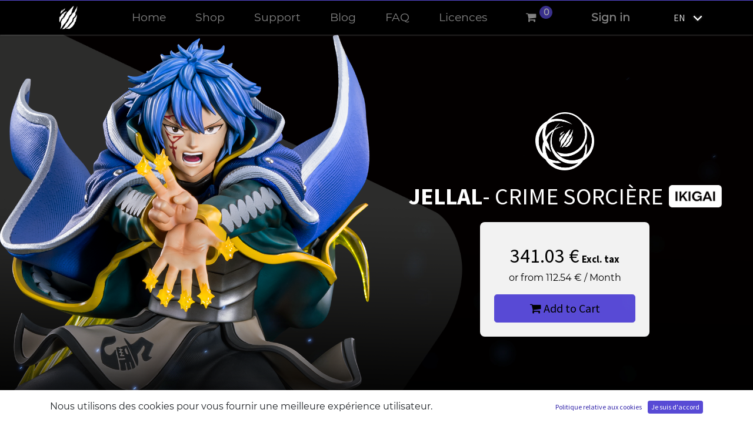

--- FILE ---
content_type: text/html; charset=utf-8
request_url: https://www.tsume-art.com/en/shop/jellal-crime-sorciere-2687
body_size: 11333
content:


    
    
    

    <!DOCTYPE html>
        
        
            
        
    <html lang="en-US" data-website-id="1" data-oe-company-name="Tsume">
            
        
            
                
            
            
            
            
                
            
        
        
    <head>
                <meta charset="utf-8"/>
                <meta http-equiv="X-UA-Compatible" content="IE=edge,chrome=1"/>
            <meta name="viewport" content="width=device-width, initial-scale=1, user-scalable=no"/>
        <meta name="generator" content="Odoo"/>
        
        
        
            
            
            
        <meta name="description" content="Cette statue Ikigai 1/6 de Jellal le met en scène lors de son combat solitaire face aux Oracion Seis dans l’arc Tartaros. "/>
        <meta name="keywords" content="jellal, crime sorcière, fairy tail, erza, oracion seis, tartaros, tsume, ikigai, statue de collection, résine"/>
            
        
        
            
            
            
            
                
                    
                        <meta property="og:type" content="website"/>
                    
                
                    
                        <meta property="og:title" content="Jellal - Crime Sorcière - Ikigai by Tsume"/>
                    
                
                    
                        <meta property="og:site_name" content="Tsume"/>
                    
                
                    
                        <meta property="og:url" content="https://www.tsume-art.com/en/shop/jellal-crime-sorciere-2687"/>
                    
                
                    
                        <meta property="og:image" content="https://www.tsume-art.com/web/image/product.template/2687/image_1024?unique=b052f29"/>
                    
                
                    
                        <meta property="og:description" content="Cette statue Ikigai 1/6 de Jellal le met en scène lors de son combat solitaire face aux Oracion Seis dans l’arc Tartaros. "/>
                    
                
            
            
            
            
                
                    <meta name="twitter:card" content="summary_large_image"/>
                
                    <meta name="twitter:title" content="Jellal - Crime Sorcière - Ikigai by Tsume"/>
                
                    <meta name="twitter:image" content="https://www.tsume-art.com/web/image/product.template/2687/image_1024?unique=b052f29"/>
                
                    <meta name="twitter:site" content="@TsumeArt"/>
                
                    <meta name="twitter:description" content="Cette statue Ikigai 1/6 de Jellal le met en scène lors de son combat solitaire face aux Oracion Seis dans l’arc Tartaros. "/>
                
            
        

        
        
            
            
                <link rel="alternate" hreflang="en" href="https://www.tsume-art.com/en/shop/jellal-crime-sorciere-2687"/>
            
                <link rel="alternate" hreflang="fr" href="https://www.tsume-art.com/shop/jellal-crime-sorciere-2687"/>
            
                <link rel="alternate" hreflang="x-default" href="https://www.tsume-art.com/shop/jellal-crime-sorciere-2687"/>
            
        
        <link rel="canonical" href="https://www.tsume-art.com/en/shop/jellal-crime-sorciere-2687"/>
        
        <link rel="preconnect" href="https://fonts.gstatic.com/" crossorigin=""/>
    
        

                <title itemprop="name">Jellal - Crime Sorcière - Ikigai by Tsume</title>
                <link type="image/x-icon" rel="shortcut icon" href="https://tsumeart-1d733.kxcdn.com/web/image/website/1/favicon?unique=e94a44a"/>
            <link rel="preload" href="https://tsumeart-1d733.kxcdn.com/web/static/lib/fontawesome/fonts/fontawesome-webfont.woff2?v=4.7.0" as="font" crossorigin=""/>
            <link type="text/css" rel="stylesheet" href="https://tsumeart-1d733.kxcdn.com/web/content/507421-4092533/1/web.assets_common.css" data-asset-xmlid="web.assets_common" data-asset-version="4092533"/>
            <link type="text/css" rel="stylesheet" href="https://tsumeart-1d733.kxcdn.com/web/content/507427-4092533/1/web.assets_frontend.css" data-asset-xmlid="web.assets_frontend" data-asset-version="4092533"/>
        
    
        

                <script id="web.layout.odooscript" type="text/javascript">
                    var odoo = {
                        csrf_token: "590a4820c97e45f468e6ed664d8a41e8576d17a4o1800940250",
                        debug: "",
                    };
                </script>
            <script type="text/javascript">
                odoo.session_info = {"is_admin": false, "is_system": false, "is_website_user": true, "user_id": false, "is_frontend": true, "translationURL": "/website/translations", "cache_hashes": {"translations": "05071fb879321bf01f941f60fab1f126f565cdad"}};
                if (!/(^|;\s)tz=/.test(document.cookie)) {
                    const userTZ = Intl.DateTimeFormat().resolvedOptions().timeZone;
                    document.cookie = `tz=${userTZ}; path=/`;
                }
            </script>
            <script defer="defer" type="text/javascript" src="https://tsumeart-1d733.kxcdn.com/web/content/507428-4092533/1/web.assets_common_minimal_js.js" data-asset-xmlid="web.assets_common_minimal_js" data-asset-version="4092533"></script>
            <script defer="defer" type="text/javascript" src="https://tsumeart-1d733.kxcdn.com/web/content/507429-4092533/1/web.assets_frontend_minimal_js.js" data-asset-xmlid="web.assets_frontend_minimal_js" data-asset-version="4092533"></script>
            
        
    
            <script defer="defer" type="text/javascript" data-src="https://tsumeart-1d733.kxcdn.com/web/content/507430-4092533/1/web.assets_common_lazy.js" data-asset-xmlid="web.assets_common_lazy" data-asset-version="4092533"></script>
            <script defer="defer" type="text/javascript" data-src="https://tsumeart-1d733.kxcdn.com/web/content/507431-4092533/1/web.assets_frontend_lazy.js" data-asset-xmlid="web.assets_frontend_lazy" data-asset-version="4092533"></script>
        
    
        

                
            
        
        <script>
          !function(f,b,e,v,n,t,s)
          {if(f.fbq)return;n=f.fbq=function(){n.callMethod?
          n.callMethod.apply(n,arguments):n.queue.push(arguments)};
          if(!f._fbq)f._fbq=n;n.push=n;n.loaded=!0;n.version='2.0';
          n.queue=[];t=b.createElement(e);t.async=!0;
          t.src=v;s=b.getElementsByTagName(e)[0];
          s.parentNode.insertBefore(t,s)}(window, document,'script',
          'https://connect.facebook.net/en_US/fbevents.js');
          fbq('init', '853296601504632');
          
            fbq('track', 'ViewContent', {
              content_name: 'Jellal - Crime Sorcière',
              content_ids: ['2687'],
              content_type: 'product',
              value: 341.03000000000003,
              currency: 'EUR'
            });
          
          
          
          fbq.disablePushState = true;
        </script>
        <noscript><img height="1" width="1" style="display:none" src="https://www.facebook.com/tr?id=853296601504632&amp;ev=PageView&amp;noscript=1" loading="lazy"/></noscript>
        
    
        <!-- Google tag (gtag.js) -->
<script async src="https://www.googletagmanager.com/gtag/js?id=G-ZLCBRE7ZLF"></script>
<script>
  window.dataLayer = window.dataLayer || [];
  function gtag(){dataLayer.push(arguments);}
  gtag('js', new Date());

  gtag('config', 'G-ZLCBRE7ZLF');
  gtag('config', 'AW-16768016000');
</script>

<!-- Google Tag Manager -->

<script>(function(w,d,s,l,i){w[l]=w[l]||[];w[l].push({'gtm.start':

new Date().getTime(),event:'gtm.js'});var f=d.getElementsByTagName(s)[0],

j=d.createElement(s),dl=l!='dataLayer'?'&l='+l:'';j.async=true;j.src=

'https://www.googletagmanager.com/gtm.js?id='+i+dl;f.parentNode.insertBefore(j,f);

})(window,document,'script','dataLayer','GTM-MRJBMPJ7');</script>


<!-- End Google Tag Manager -->
    </head>
            <body class="">
                
        
    
            
            
        <div id="wrapwrap" class="   ">
                <header id="top" data-anchor="true" data-name="Header" class="  o_header_fixed">
                    <nav data-name="Navbar" class="navbar navbar-expand-lg navbar-light o_colored_level o_cc shadow-sm">
            <div id="top_menu_container" class="container justify-content-start justify-content-lg-between">
                
                
    <a href="/en/" class="navbar-brand logo mr-4">
            <span role="img" aria-label="Logo of Tsume Art" title="Tsume Art"><img src="https://tsumeart-1d733.kxcdn.com/web/image/website/1/logo/Tsume%20Art?unique=e94a44a" class="img img-fluid" alt="Tsume Art" loading="lazy"/></span>
        </a>
    

                
                
    <button type="button" data-toggle="collapse" data-target="#top_menu_collapse" class="navbar-toggler  mr-5 ml-2 ">
        <span class="navbar-toggler-icon o_not_editable"></span>
    </button>

                
                <div id="top_menu_collapse" class="collapse navbar-collapse order-last order-lg-0">
                    
    <ul id="top_menu" class="nav navbar-nav o_menu_loading mx-auto">
        
                        
    
                        
                            
    
    <li class="nav-item">
        <a role="menuitem" href="/en/" class="nav-link ">
            <span>Home</span>
        </a>
    </li>
    

                        
                            
    
    <li class="nav-item">
        <a role="menuitem" href="/en/shop" class="nav-link ">
            <span>Shop</span>
        </a>
    </li>
    

                        
                            
    
    <li class="nav-item">
        <a role="menuitem" href="/en/helpdesk/" class="nav-link ">
            <span>Support</span>
        </a>
    </li>
    

                        
                            
    
    <li class="nav-item">
        <a role="menuitem" href="/en/blog" class="nav-link ">
            <span>Blog</span>
        </a>
    </li>
    

                        
                            
    
    <li class="nav-item">
        <a role="menuitem" href="/en/faq" class="nav-link ">
            <span>FAQ</span>
        </a>
    </li>
    

                        
                            
    
    <li class="nav-item">
        <a role="menuitem" href="/en/licences" class="nav-link ">
            <span>Licences</span>
        </a>
    </li>
    

                        
            
        
        
        <li class="nav-item mx-lg-3 divider d-none"></li> 
        <li class="o_wsale_my_cart  nav-item mx-lg-3">
            <a href="/en/shop/cart" class="nav-link">
                <i class="fa fa-shopping-cart"></i>
                
                <sup class="my_cart_quantity badge badge-primary" data-order-id="">0</sup>
            </a>
        </li>
    
        
                        
                        
            <li class="nav-item ml-lg-auto o_no_autohide_item">
                <a href="/web/login" class="nav-link font-weight-bold">Sign in</a>
            </li>
        
                        
                        
        
        
            
        
    
    
                    
    </ul>

                </div>
                
                
        
        
    
        
        
    
        
        
    
        <ul class="js_language_selector mb0 list-inline text-center">
                <li class="d-inline-block">
                    <div class="dropdown">
                        <button class="btn btn-sm btn-secondary dropdown-toggle" type="button" data-toggle="dropdown" aria-haspopup="true" aria-expanded="true">
                            <span class="lang_local_code text-uppercase">en</span>
                            <span class="caret ml4"></span>
                        </button>
                        <div class="dropdown-menu dropdown-menu-right" role="menu">
                            
                                <a class="dropdown-item js_change_lang" href="/en/shop/jellal-crime-sorciere-2687" data-url_code="en">
                                    English (US)
                                </a>
                            
                                <a class="dropdown-item js_change_lang" href="/shop/jellal-crime-sorciere-2687" data-url_code="fr">
                                     Français
                                </a>
                            
                        </div>
                    </div>
                </li>
            </ul>
        
    
                
                <div class="oe_structure oe_structure_solo" id="oe_structure_header_default_1">
            <section class="s_text_block" data-snippet="s_text_block" data-name="Text">
                <div class="container">
                    <a href="/en/contactus" class="btn btn-primary ml-4">Contact Us</a>
                </div>
            </section>
        </div>
    </div>
        </nav>
    </header>
                <main>
                    
            
        
        <div itemscope="itemscope" itemtype="http://schema.org/Product" id="wrap" class="js_sale js_sale_product">
            <section id="product_detail" class="oe_website_sale " data-view-track="1">
                
    
    <div id="product_details_wrapper" class="row no-gutters " style="">
        <div class="product-main-video-bg">
          
		    
      
            
            <video class="" src="/web/image/57876" autoplay="" playsinline="" webkit-playsinline="" muted="" loop="" style=""></video>
            
            
	    </div>
        <div id="product_image" class="col-md-6 col-sm-12 d-flex">
            <img src="https://tsumeart-1d733.kxcdn.com/web/image/62935" loading="lazy"/>
        </div>
        <div id="product_details" class="col-md-6 col-sm-12 my-auto">
            <div class="product_details_elements">
            
            <div class="product-title">
              <div class="logo-ikigai"><img src="https://tsumeart-1d733.kxcdn.com/web/image/56594" loading="lazy"/></div>
                <h1 itemprop="name" class="product_name">Jellal<span>- Crime Sorcière</span> </h1>
                <img class="product-category-logo" src="https://tsumeart-1d733.kxcdn.com/web/image/product.public.category/68/image_128?unique=7efe351" loading="lazy"/>
            </div>
                
    
    
    
    <div class="product_details_cart_box product_is_preorder">
        <span itemprop="url" style="display:none;">/shop/jellal-crime-sorciere-2687</span>
        <form action="/en/shop/cart/update" method="POST">
            <input type="hidden" name="csrf_token" value="590a4820c97e45f468e6ed664d8a41e8576d17a4o1800940250"/>
            <div class="js_product js_main_product">
                
                    <input type="hidden" class="product_id" name="product_id" value="7408"/>
                    <input type="hidden" class="product_template_id" name="product_template_id" value="2687"/>
                    
        
        <ul class="list-unstyled js_add_cart_variants flex-column" data-attribute_exclusions="{&quot;exclusions&quot;: {&quot;2871&quot;: [], &quot;2872&quot;: [], &quot;2875&quot;: [], &quot;2876&quot;: []}, &quot;parent_exclusions&quot;: {}, &quot;parent_combination&quot;: [], &quot;parent_product_name&quot;: null, &quot;mapped_attribute_names&quot;: {&quot;2871&quot;: &quot;Ikigai: Regular&quot;, &quot;2872&quot;: &quot;Ikigai: Ultimate&quot;, &quot;2875&quot;: &quot;Commercial State: Commercial&quot;, &quot;2876&quot;: &quot;Commercial State: HC&quot;}}">
            
                
                <li data-attribute_id="21" data-attribute_name="Ikigai" class="variant_attribute d-none">

                    
                    
                    
                    <strong class="attribute_name">Ikigai</strong>

                    

                    
                        <ul data-attribute_id="21" class="list-unstyled ">
                            
                                
                                <li class="form-group js_attribute_value" style="margin: 0;">
                                    <label class="col-form-label">
                                        <div>
                                            <input type="radio" class="js_variant_change radio_input always" checked="True" name="ptal-864" value="2871" data-value_id="2871" data-value_name="Regular" data-attribute_name="Ikigai" data-is_single="True"/>
                                            <div class="radio_input_value">
                                                <span>Regular</span>
                                                
                                            </div>
                                        </div>
                                    </label>
                                </li>
                            
                        </ul>
                    

                    
                </li>
            
                
                <li data-attribute_id="22" data-attribute_name="Commercial State" class="variant_attribute d-none">

                    
                    
                    
                    <strong class="attribute_name">Commercial State</strong>

                    

                    
                        <ul data-attribute_id="22" class="list-unstyled ">
                            
                                
                                <li class="form-group js_attribute_value" style="margin: 0;">
                                    <label class="col-form-label">
                                        <div>
                                            <input type="radio" class="js_variant_change radio_input always" checked="True" name="ptal-866" value="2875" data-value_id="2875" data-value_name="Commercial" data-attribute_name="Commercial State" data-is_single="True"/>
                                            <div class="radio_input_value">
                                                <span>Commercial</span>
                                                
                                            </div>
                                        </div>
                                    </label>
                                </li>
                            
                        </ul>
                    

                    
                </li>
            
        </ul>
    
                
                
      <div itemprop="offers" itemscope="itemscope" itemtype="http://schema.org/Offer" class="product_price mt16">
          <h4 class="oe_price_h4 css_editable_mode_hidden">
              <span data-oe-type="monetary" data-oe-expression="combination_info['list_price']" style="text-decoration: line-through; white-space: nowrap;" class="text-danger oe_default_price d-none"><span class="oe_currency_value">341.03</span> €</span>
              <b data-oe-type="monetary" data-oe-expression="combination_info['price']" class="oe_price" style="white-space: nowrap;"><span class="oe_currency_value">341.03</span> €</b>
        <b style="font-size: 0.7em;">
            Excl. tax
        </b>
    
              <span itemprop="price" style="display:none;">341.03000000000003</span>
              <span itemprop="priceCurrency" style="display:none;">EUR</span>
          </h4>
          <h4 class="css_non_editable_mode_hidden decimal_precision" data-precision="2">
            <span><span class="oe_currency_value">341.03</span> €</span>
          </h4>
      </div>
    
                <div style="white-space: nowrap;" id="product_price_second" class="class_product_price_second">
                    <span>or from </span>
                    <span data-oe-type="monetary" data-oe-expression="payment_slice_amount[0]"><span class="oe_currency_value">112.54</span> €</span>
                    <span> / </span>
                    <span>Month</span>
                    
                </div>
                <p class="css_not_available_msg alert alert-warning">This combination does not exist.</p>

                <a role="button" id="add_to_cart" href="#" class=" btn btn-primary btn-lg mt16 js_check_product a-submit d-block d-sm-inline-block">
            <i class="fa fa-shopping-cart"></i>
            Add to Cart
        </a>
        <script type="text/javascript">
            document.getElementById("add_to_cart").onclick = function(){
                try {
                 fbq('track', 'AddToCart', {
                     content_ids: ['2687'],
                     content_type: 'product',
                     value: 341.03000000000003,
                     currency: 'EUR'
                 });
                } catch (error) {
                    console.error(error);
                }
             }
        </script>

        

    
    <div class="availability_messages o_not_editable"></div>
                <div id="product_option_block">
            
        
    
        </div>
            </div>
        </form>
    </div>
    <div>
        <div id="product_attributes_simple">
            
            <p class="text-muted">
                
                
            </p>
        </div>
    </div>

<div>
        <div id="product_attributes_simple">
            
            <p class="text-muted">
                
                
            </p>
        </div>
    </div>


            </div>
        </div>
    </div>

                
    
    
    <div class="swiper_block row no-gutters o_not_editable">
    <div class="swiper">
      <div class="swiper-wrapper">
        
            
            <img class="swiper-slide" loading="eager" data-src="https://tsumeart-1d733.kxcdn.com/web/image/product.image/4300/image_1024?unique=1da36bc" data-responsive="/web/image/product.image/4300/image_512?unique=1da36bc" src="https://tsumeart-1d733.kxcdn.com/web/image/product.image/4300/image_1024?unique=1da36bc"/>
        
            
            <img class="swiper-slide" loading="eager" data-src="https://tsumeart-1d733.kxcdn.com/web/image/product.image/4301/image_1024?unique=1da36bc" data-responsive="/web/image/product.image/4301/image_512?unique=1da36bc" src="https://tsumeart-1d733.kxcdn.com/web/image/product.image/4301/image_1024?unique=1da36bc"/>
        
            
            <img class="swiper-slide" loading="eager" data-src="https://tsumeart-1d733.kxcdn.com/web/image/product.image/4302/image_1024?unique=1da36bc" data-responsive="/web/image/product.image/4302/image_512?unique=1da36bc" src="https://tsumeart-1d733.kxcdn.com/web/image/product.image/4302/image_1024?unique=1da36bc"/>
        
            
            <img class="swiper-slide" loading="eager" data-src="https://tsumeart-1d733.kxcdn.com/web/image/product.image/4303/image_1024?unique=1da36bc" data-responsive="/web/image/product.image/4303/image_512?unique=1da36bc" src="https://tsumeart-1d733.kxcdn.com/web/image/product.image/4303/image_1024?unique=1da36bc"/>
        
            
            <img class="swiper-slide" loading="eager" data-src="https://tsumeart-1d733.kxcdn.com/web/image/product.image/4304/image_1024?unique=1da36bc" data-responsive="/web/image/product.image/4304/image_512?unique=1da36bc" src="https://tsumeart-1d733.kxcdn.com/web/image/product.image/4304/image_1024?unique=1da36bc"/>
        
            
            <img class="swiper-slide" loading="eager" data-src="https://tsumeart-1d733.kxcdn.com/web/image/product.image/4305/image_1024?unique=1da36bc" data-responsive="/web/image/product.image/4305/image_512?unique=1da36bc" src="https://tsumeart-1d733.kxcdn.com/web/image/product.image/4305/image_1024?unique=1da36bc"/>
        
            
            <img class="swiper-slide" loading="eager" data-src="https://tsumeart-1d733.kxcdn.com/web/image/product.image/4306/image_1024?unique=1da36bc" data-responsive="/web/image/product.image/4306/image_512?unique=1da36bc" src="https://tsumeart-1d733.kxcdn.com/web/image/product.image/4306/image_1024?unique=1da36bc"/>
        
            
            <img class="swiper-slide" loading="eager" data-src="https://tsumeart-1d733.kxcdn.com/web/image/product.image/4307/image_1024?unique=1da36bc" data-responsive="/web/image/product.image/4307/image_512?unique=1da36bc" src="https://tsumeart-1d733.kxcdn.com/web/image/product.image/4307/image_1024?unique=1da36bc"/>
        
            
            <img class="swiper-slide" loading="eager" data-src="https://tsumeart-1d733.kxcdn.com/web/image/product.image/4308/image_1024?unique=1da36bc" data-responsive="/web/image/product.image/4308/image_512?unique=1da36bc" src="https://tsumeart-1d733.kxcdn.com/web/image/product.image/4308/image_1024?unique=1da36bc"/>
        
            
            <img class="swiper-slide" loading="eager" data-src="https://tsumeart-1d733.kxcdn.com/web/image/product.image/4309/image_1024?unique=1da36bc" data-responsive="/web/image/product.image/4309/image_512?unique=1da36bc" src="https://tsumeart-1d733.kxcdn.com/web/image/product.image/4309/image_1024?unique=1da36bc"/>
        
            
            <img class="swiper-slide" loading="eager" data-src="https://tsumeart-1d733.kxcdn.com/web/image/product.image/4310/image_1024?unique=1da36bc" data-responsive="/web/image/product.image/4310/image_512?unique=1da36bc" src="https://tsumeart-1d733.kxcdn.com/web/image/product.image/4310/image_1024?unique=1da36bc"/>
        
            
            <img class="swiper-slide" loading="eager" data-src="https://tsumeart-1d733.kxcdn.com/web/image/product.image/4311/image_1024?unique=1da36bc" data-responsive="/web/image/product.image/4311/image_512?unique=1da36bc" src="https://tsumeart-1d733.kxcdn.com/web/image/product.image/4311/image_1024?unique=1da36bc"/>
        
            
            <img class="swiper-slide" loading="eager" data-src="https://tsumeart-1d733.kxcdn.com/web/image/product.image/4312/image_1024?unique=1da36bc" data-responsive="/web/image/product.image/4312/image_512?unique=1da36bc" src="https://tsumeart-1d733.kxcdn.com/web/image/product.image/4312/image_1024?unique=1da36bc"/>
        
            
            <img class="swiper-slide" loading="eager" data-src="https://tsumeart-1d733.kxcdn.com/web/image/product.image/4313/image_1024?unique=1da36bc" data-responsive="/web/image/product.image/4313/image_512?unique=1da36bc" src="https://tsumeart-1d733.kxcdn.com/web/image/product.image/4313/image_1024?unique=1da36bc"/>
        
      </div>
      <div class="swiper-button-next swiper-button">
          <img src="https://tsumeart-1d733.kxcdn.com/tsume_website_design/static/src/img/arrow-left.svg" lazy="0" loading="lazy"/>
      </div>
      <div class="swiper-button-prev swiper-button">
          <img src="https://tsumeart-1d733.kxcdn.com/tsume_website_design/static/src/img/arrow-left.svg" lazy="0" loading="lazy"/>
      </div>
    </div>
    </div>

<style>
  .info-transporteur-block{
    width: 100%;
    margin: auto;
    display: flex;
    align-items: center;
    justify-content: center;
  }
  .info-transporteur{
    width:  750px;
    display : flex;
    border: 2px solid white;
    border-radius : 20px;
    justify-content: center;
    background-size: cover;
    align-items: center;
    padding: 30px 0px;
    margin: 70px 0px 0px;
  }
  .info-transporteur-texte{
    width: 70%;
    text-align: left;
  }
  .info-transporteur-image img{
    width:30%;
    width: 125px;
    filter: invert(1);
  }
  .info-transporteur-block-bouton{
    width: 100%;
    /*text-align: center;*/
    margin: 35px 0px 12px;
  }
  .info-transporteur-block-bouton a{
    width: 250px;
    text-transform: uppercase;
    text-decoration: none;
    background-color: white;
    color: black;
    font-weight: 900;
    letter-spacing: 1px;
    padding: 8px 20px;
    border-radius: 5px;
    margin: 10px 0px;
  }
  .info-transporteur-block-bouton a:hover{
    background-color: black;
    color: white;
  }
  .info-transporteur-title{
    font-weight:900;
    font-size:24px;
    margin-bottom:0px;
  }
  @media screen and (max-width: 750px){
    .info-transporteur {
      width: 750px;
      font-size: 14px;
      padding: 30px 25px;
      margin: 70px 10px 0px;
    }
    .info-transporteur-title{
      font-size:22px;
    }
    .info-transporteur-block-bouton a{
      font-size:12px;
    }
    .info-transporteur-image img {
      width: 100px;
    }
  }
</style>
<section class="text-center text-white  tsume-info-characteristics-wrapper">
  
		<div class="info-transporteur-block">
            <div class="info-transporteur">
              <div class="info-transporteur-texte">
                <div class="info-transporteur-title">04/04/2024</div>
                <br/>
                UPDATE OF DELIVERY SCHEDULE: <span style="font-weight:900;">Q1/24 – Q2/24</span>
                <br/>
                <div class="info-transporteur-block-bouton">
                  <a href="https://www.tsume-art.com/blog/point-production-2/point-prod-de-decembre-47" target="_blank" data-original-title="" title="" aria-describedby="tooltip234736"> 
                  Know more
                  </a>
                </div>
              </div>
              <div class="info-transporteur-image">
                <img src="https://tsumeart-1d733.kxcdn.com/tsume_website/static/src/img/product_characteristics/picto-caracteristique-04.png" loading="lazy" style=""/>
              </div>
            </div>
          </div>
	   <div class="tsume-info-characteristics">
		<div class="row no-gutters justify-content-center h4 greyish-white ">
			CHARACTERISTICS
		</div>
		<div class="row no-gutters justify-content-center p-3"></div>

		<div class="row no-gutters info-characteristics-details justify-content-center">
			<div class="col-sm-3 col-6">
				<a href="https://tsumeart-1d733.kxcdn.com/web/image/202482" target="_blank"><img src="https://tsumeart-1d733.kxcdn.com/web/image/193086" class="" loading="lazy" style="filter: invert(0);"/></a>
				<a href="https://tsumeart-1d733.kxcdn.com/web/image/202482" target="_blank"><div style="color:#416faa;">Notice</div></a>
			</div>
			<div class="col-sm-3 col-6">
				<img src="https://tsumeart-1d733.kxcdn.com/tsume_website/static/src/img/product_characteristics/picto-caracteristique-01.png" class="" loading="lazy"/>
				<div>Polyresin</div>
			</div>
			<div class="col-sm-3 col-6 ">
				<img src="https://tsumeart-1d733.kxcdn.com/tsume_website/static/src/img/product_characteristics/picto-caracteristique-02.png" class="" loading="lazy"/>
				<div>
					<span>1 / 6</span><sup>th</sup>
				</div>
			</div>
			<div class="col-sm-3 col-6">
				<img src="https://tsumeart-1d733.kxcdn.com/tsume_website/static/src/img/product_characteristics/picto-caracteristique-03.png" class="" loading="lazy"/>
				<div>18 x 36 x 28 cm</div>
			</div>
			<div class="col-sm-3 col-6">
				<img src="https://tsumeart-1d733.kxcdn.com/tsume_website/static/src/img/product_characteristics/picto-caracteristique-04.png" class="" loading="lazy"/>
				<div>QUARTER 2-4 2023</div>
			</div>
		</div>
		</div>
	   
	</section>
        
   <div class="row no-gutters">
    <div class="info-ikigai-ultimate">
        <div class="info-ikigai-ultimate-inner">
            <div class="info-ikigai-ultimate-content">
                <img class="label-ultimate-ikigai-banner" src="https://tsumeart-1d733.kxcdn.com/tsume_website/static/src/img/ultimate-label.png" loading="lazy"/>
                <div class="info-ikigai-ultimate-title">
                    1 IN 4 CHANCE TO GET ONE!
                </div>
                <div class="info-ikigai-ultimate-texte">
                    Do you like surprises? Enjoy an ultra collector one with the Ultimate Edition! A different version of the Ikigai statue with one or more modifications compared to the initial Regular Edition and a print run that will not exceed 25% of the limited edition! Want to know more, here we go!
                </div>
                <a href="/blog/blog-1/nouvelle-gamme-ikigai-1" target="_blank" class="info-ikigai-ultimate-btn-a">
                    <div class="info-ikigai-ultimate-btn">
                        WANT TO KNOW MORE?
                    </div>
                </a>
            </div>
            <div class="info-ikigai-ultimate-content info-ikigai-ultimate-content-images info-ikigai-ultimate-content-2">
                
                    <img class="pic-ultimate-0" src="https://tsumeart-1d733.kxcdn.com/web/image/product.ultimate.image/30/image_256?unique=1da36bc" loading="lazy"/>
                
                    <img class="pic-ultimate-1" src="https://tsumeart-1d733.kxcdn.com/web/image/product.ultimate.image/31/image_256?unique=1da36bc" loading="lazy"/>
                
            </div>

        </div>
    </div>
    </div>
<div class="video-page-ikigai">
	<video autoplay="" muted="" loop="" playsinline="" id="video-ikigai" style="right: -9px;">
	  	<source src="/web/image/57878" type="video/mp4"/>
	</video>
</div>

        
   <section class="row no-gutters justify-content-center product-info-block">
	   <div class="col-xl-6 col-md-8 col-12 product-info-block-description ">
            <div class="row no-gutters justify-content-center p-2 o_not_editable">
                <img src="https://tsumeart-1d733.kxcdn.com/web/image/tsume_licence_product.licence/45/image_256?unique=09daf31" loading="lazy" class="logo-licence"/>
            </div>
            <div class="row no-gutters justify-content-center p-3 o_not_editable limited-edition-logo">
                <img src="https://tsumeart-1d733.kxcdn.com/tsume_website/static/src/img/limited_edition.png" loading="lazy"/>
            </div>
            <div class="row no-gutters justify-content-center p-2 text-white product-info-block-description-text">
                <div placeholder="A description that will also appear on website."><section class="s_text_block pt32 pb32 o_colored_level">
        <div class="container s_allow_columns">
<p>"Be judged by the seven stars! Grand Chariot!"- Jellal</p><p><br/></p><p>This Ikigai statue of Jellal depicts him during his solitary battle against the Oracion Seis in Tartaros Arc. The blue haired founder of the Crime Sorcière guild wears here his matching cape and dark gray coat with gold borders and heart patterns as well as his chest armor and pants bearing his guild’s symbol. While the Seis intend to put an end to that fight, Jellal is well determined to teach them that their freedom is only a decoy. We see him here in an attack position, his resolute gaze reinforced by his spear-shaped mark, using with his hands the Heavenly Body Magic Spell, Grand Chariot, in his opponents’ direction! He then summons seven magic seals and connects them together to strike the enemy with that spell that would possess the destructive capabilities of a meteor, as evidenced by his cloak thrown backwards, the energy effects surrounding him or even the cracked ground reminiscent of the environment of this apocalyptic fight!</p><p><br/></p><p>Regular Edition : 1200 pieces</p><p>Ultimate Edition : 400 pieces</p><p>©Hiro Mashima · KODANSHA/FairyTail Project·TVTOKYO.All Rights Reserved.</p>
</div>
    </section></div>
            </div>
            <div class="row no-gutters justify-content-center p-2 o_not_editable">
                
   
   <a role="button" href="#" class=" add_to_cart_product_info justify-content-center btn btn-primary btn-lg mt16">
        <i class="fa fa-shopping-cart"></i>
        Add to Cart
   </a>
</div>
        </div>
        <div class="col-xl-4 col-md-5 col-12 product-info-block-image">
           <img src="https://tsumeart-1d733.kxcdn.com/web/image/57877" loading="lazy"/>
        </div>
	</section>

        
            
    

        
    
                
   

            </section>
            
        </div>
        
                </main>
                <footer id="bottom" data-anchor="true" data-name="Footer" class="o_footer o_colored_level o_cc ">
                    <div id="footer" class="oe_structure oe_structure_solo carlos_danger_183 carlos_danger_191 carlos_danger_192 carlos_danger_210 carlos_danger_211 carlos_danger_181 carlos_danger_182 carlos_danger_184 carlos_danger_185 carlos_danger_186 carlos_danger_45 carlos_danger_46 carlos_danger_47 carlos_danger_48 carlos_danger_49 carlos_danger_50 carlos_danger_51 carlos_danger_52 carlos_danger_53 carlos_danger_54 carlos_danger_55 carlos_danger_63 carlos_danger_64 carlos_danger_464 carlos_danger_465 carlos_danger_466 carlos_danger_467 carlos_danger_475 carlos_danger_476 carlos_danger_477 carlos_danger_478 carlos_danger_479 carlos_danger_480 carlos_danger_481 carlos_danger_482 carlos_danger_483 carlos_danger_484 carlos_danger_485 carlos_danger_486 carlos_danger_487 carlos_danger_488 carlos_danger_489 carlos_danger_490 carlos_danger_491 carlos_danger_492 carlos_danger_493 carlos_danger_494 carlos_danger_495 carlos_danger_496 carlos_danger_497 carlos_danger_498 carlos_danger_499 carlos_danger_500 carlos_danger_501 carlos_danger_502 carlos_danger_503 carlos_danger_504 carlos_danger_505 carlos_danger_506 carlos_danger_507 carlos_danger_508 carlos_danger_509 carlos_danger_510 carlos_danger_511 carlos_danger_512">
      <section id="footer_two" class="footer_two o_footer pt16 pb0" style="">
        <div class="pb64 container">
          <div class="row">
            <div class="col-lg-4 col-md-6 o_colored_level">
              <div class="footer mb-5">
                <div class="footer-logo mb-3">
                  <a href="/en/" class="logo navbar-brand" data-original-title="" title="" aria-describedby="tooltip311312"> </a>
                  <br/>
                  <img class="img-fluid o_we_custom_image" src="https://tsumeart-1d733.kxcdn.com/web/image/172319-c06a14fe/logo-griffe-pied.png" alt="" loading="lazy" style="" data-original-title="" title="" aria-describedby="tooltip841260" data-original-id="172318" data-original-src="/web/image/172318-d3f0a5e7/logo-griffe-pied.png" data-mimetype="image/png" data-resize-width="348"/>
                  <br/>
                  <i>Follow us on our social Networks </i>
                </div>
                <p><a href="http://instagram.com/tsumeart" data-original-title="" title="" aria-describedby="tooltip34439">&nbsp;<img class="img-fluid o_we_custom_image" src="https://tsumeart-1d733.kxcdn.com/web/image/63895-d6c581ce/picto%20instagram%20gris%402x.png" alt="" data-original-id="63895" data-original-src="/web/image/63895-d6c581ce/picto%20instagram%20gris%402x.png" data-mimetype="image/png" data-original-title="" title="" aria-describedby="tooltip562035" loading="lazy" style=""/></a>&nbsp;<a href="https://www.facebook.com/tsumeart">&nbsp;<img class="img-fluid o_we_custom_image" src="https://tsumeart-1d733.kxcdn.com/web/image/63896-775b210c/picto%20facebook%20gris%402x.png" alt="" data-original-id="63896" data-original-src="/web/image/63896-775b210c/picto%20facebook%20gris%402x.png" data-mimetype="image/png" data-original-title="" title="" aria-describedby="tooltip686539" loading="lazy" style=""/></a>&nbsp;<a href="https://twitter.com/TsumeArt">&nbsp;<img class="img-fluid o_we_custom_image" src="https://tsumeart-1d733.kxcdn.com/web/image/167972-a1476088/picto%20x.png" alt="" data-original-title="" title="" aria-describedby="tooltip685684" loading="lazy" style="" data-original-id="167970" data-original-src="/web/image/167970-95fbc263/picto%20x.png" data-mimetype="image/png" data-resize-width="46"/></a>&nbsp;<a href="https://www.youtube.com/tsumeart?sub_confirmation=1">&nbsp;<img class="img-fluid o_we_custom_image" src="https://tsumeart-1d733.kxcdn.com/web/image/63898-0169528f/picto%20youtube%20gris%402x.png" alt="" data-original-id="63898" data-original-src="/web/image/63898-0169528f/picto%20youtube%20gris%402x.png" data-mimetype="image/png" data-original-title="" title="" aria-describedby="tooltip368986" loading="lazy" style=""/></a>&nbsp;&nbsp;<a href="https://www.tiktok.com/@tsumeart" data-original-title="" title="" aria-describedby="tooltip283991"><img class="img-fluid o_we_custom_image" src="https://tsumeart-1d733.kxcdn.com/web/image/63899-adcfb4b6/picto%20tiktok%20%402x.png" alt="" data-original-id="63899" data-original-src="/web/image/63899-adcfb4b6/picto%20tiktok%20%402x.png" data-mimetype="image/png" data-original-title="" title="" aria-describedby="tooltip406729" loading="lazy" style=""/></a>&nbsp;&nbsp;<a href="https://discord.gg/tS6yxvZ2SM"><img class="img-fluid o_we_custom_image" src="https://tsumeart-1d733.kxcdn.com/web/image/167971-6198ec6c/picto%20discord.png" alt="" data-original-id="167971" data-original-src="/web/image/167971-6198ec6c/picto%20discord.png" data-mimetype="image/png" data-original-title="" title="" aria-describedby="tooltip620740" loading="lazy" style=""/></a><br/></p>
              </div>
              <div class="footer-media mb-3"></div>
            </div>
            <div class="col-md-6 o_colored_level pb0 col-lg-4">
              <div class="footer-content footer-nav mb-5">
                <h3 class="title mb-4">Quick links</h3>
                <ul>
                  <li class="mb8">
                    <a href="/en/" data-original-title="" title="" aria-describedby="tooltip159884">Home</a>
                  </li>
                  <li class="mb8">
                    <a href="/en/about-us" data-original-title="" title="" aria-describedby="tooltip762492">About us</a>
                  </li>
                  <li class="mb8">
                    <lt-highlighter style="display: none;" data-lt-linked="1">
                      <lt-div spellcheck="false" class="lt-highlighter__wrapper" style="width: 350px !important; height: 26px !important; transform: none !important; transform-origin: 175px 13px !important; zoom: 1 !important;">
                        <lt-div class="lt-highlighter__scroll-element" style="top: 0px !important; left: 0px !important; width: 350px !important; height: 26px !important;"></lt-div>
                      </lt-div>
                    </lt-highlighter>
                    <a href="/en/blog" data-lt-tmp-id="lt-170938" spellcheck="false" data-gramm="false" data-original-title="" title="" aria-describedby="tooltip613234">Blog</a>
                  </li>
                  <li class="mb8">
                    <a href="/en/shop"></a>
                  </li>
                  <li class="mb8">
                    <lt-highlighter style="display: none;" data-lt-linked="1">
                      <lt-div spellcheck="false" class="lt-highlighter__wrapper" style="width: 350px !important; height: 26px !important; transform: none !important; transform-origin: 175px 13px !important; zoom: 1 !important;">
                        <lt-div class="lt-highlighter__scroll-element" style="top: 0px !important; left: 0px !important; width: 350px !important; height: 26px !important;"></lt-div>
                      </lt-div>
                    </lt-highlighter>
                    <a href="/en/contactus" data-original-title="" title="" aria-describedby="tooltip296567" data-lt-tmp-id="lt-735595" spellcheck="false" data-gramm="false">Contact (Pro only)</a>
                  </li>
                  <li class="mb8">
                    <a href="/en/cgv" data-original-title="" title="" aria-describedby="tooltip296567" data-lt-tmp-id="lt-735595" spellcheck="false" data-gramm="false" target="_blank">Terms &amp; conditions of sales</a>
                  </li>
                  <li class="mb8">
                    <lt-highlighter style="display: none;" data-lt-linked="1">
                      <lt-div spellcheck="false" class="lt-highlighter__wrapper" style="width: 350px !important; height: 26px !important; transform: none !important; transform-origin: 175px 13px !important; zoom: 1 !important;">
                        <lt-div class="lt-highlighter__scroll-element" style="top: 0px !important; left: 0px !important; width: 350px !important; height: 26px !important;"></lt-div>
                      </lt-div>
                    </lt-highlighter>
                    <a href="/en/faq" target="_blank" data-lt-tmp-id="lt-460731" spellcheck="false" data-gramm="false" data-original-title="" title="">FAQ</a>
                  </li>
                  <li class="mb8">
                    <lt-highlighter style="display: none;" data-lt-linked="1">
                      <lt-div spellcheck="false" class="lt-highlighter__wrapper" style="width: 350px !important; height: 26px !important; transform: none !important; transform-origin: 175px 13px !important; zoom: 1 !important;">
                        <lt-div class="lt-highlighter__scroll-element" style="top: 0px !important; left: 0px !important; width: 350px !important; height: 26px !important;"></lt-div>
                      </lt-div>
                    </lt-highlighter>
                    <a href="/en/faq/opportunities/jobs" target="_blank" data-lt-tmp-id="lt-461934" spellcheck="false" data-gramm="false" data-original-title="" title="" aria-describedby="tooltip810447">Jobs</a>
                  </li>
                </ul>
                <p>
                  <a href="/en/cgv" style="background-color: rgb(30, 33, 36); color: rgb(239, 239, 239) !important; padding: 0px !important;"></a>
                </p>
                <p>
                  <font color="#efefef">
                    <span style="background-color: rgb(30, 33, 36);">
                      <a href="/en/faq"></a>
                    </span>
                  </font>
                </p>
              </div>
            </div>
            <div class="col-md-6 o_colored_level pb0 col-lg-3">
              <div class="footer-content footer-nav mb-5">
                <h3 class="mb-4 title">Showroom Tsume</h3>
                <ul>
                  <li class="mb8">
                    <a href="/en/paris-store" data-original-title="" title="" aria-describedby="tooltip567497">Paris</a>
                  </li>
                  <li class="mb8">
                    <h3 class="mb-4 title">Payment options</h3>
                  </li>
                  <li class="mb8"><img class="img-fluid o_we_custom_image" src="https://tsumeart-1d733.kxcdn.com/web/image/503309-0f07e778/footer-pay.png" alt="" loading="lazy" style="" data-original-title="" title="" aria-describedby="tooltip959949" data-original-id="503308" data-original-src="/web/image/503308-77881054/footer-pay.png" data-mimetype="image/png" data-resize-width="671"/>&nbsp;
                  </li>
                </ul>
              </div>
            </div>
          </div>
        </div>
        <div class="copyright text-default py-4">
          <div class="container">
            <div class="row">
              <div class="col-md-6 o_colored_level"><span class="text-white"> © 2022    <span>Tsume</span></span> Tous les droits réservés </div>
              <div class="col-md-6 o_colored_level">
                <ul class="float-right ">
                  <li class="float-left mr-1 ">
                    <a href="/en/cookie-policy" class="text-white" data-original-title="" title="" aria-describedby="tooltip844372" target="_blank">Confidentialité &amp; Politique </a>
                  </li>
                  <li class="float-left ">
                    <a href="#" class="text-white">        </a>
                  </li>
                </ul>
              </div>
            </div>
          </div>
        </div>
      </section>
    </div>
    <script type="text/javascript">
// Check if this is Brave mobile (simplified detection)
var isBraveMobile = /Brave/i.test(navigator.userAgent) && /Mobile|Android|iPhone|iPad/i.test(navigator.userAgent);
if (!isBraveMobile) {
    try {
        // Only load LinkedIn tracking on non-Brave mobile browsers
        _linkedin_partner_id = "6844634";
        window._linkedin_data_partner_ids = window._linkedin_data_partner_ids || [];
        window._linkedin_data_partner_ids.push(_linkedin_partner_id);
        (function(l) {
            if (!l){
                window.lintrk = function(a,b){window.lintrk.q.push([a,b])};
                window.lintrk.q=[]
            }
            var s = document.getElementsByTagName("script")[0];
            var b = document.createElement("script");
            b.type = "text/javascript";
            b.async = true;
            b.src = "https://snap.licdn.com/li.lms-analytics/insight.min.js"; // Use stable version
            b.onerror = function() {
                console.warn('LinkedIn tracking failed to load');
            };
            s.parentNode.insertBefore(b, s);
        })(window.lintrk);
    } catch(e) {
        console.warn('LinkedIn tracking initialization failed:', e);
    }
}
</script>
    <noscript>


</noscript>
  
    
                </footer>
    <div id="website_cookies_bar" class="s_popup o_snippet_invisible o_no_save" data-name="Cookies Bar" data-vcss="001" data-invisible="1">
      <div class="modal s_popup_bottom s_popup_no_backdrop o_cookies_discrete modal_shown" data-show-after="500" data-display="afterDelay" data-consents-duration="999" data-focus="false" data-backdrop="false" data-keyboard="false" tabindex="-1" role="dialog" style="display: none;" aria-hidden="true">
        <div class="modal-dialog d-flex s_popup_size_full">
          <div class="modal-content oe_structure">
            <section class="o_colored_level o_cc o_cc1">
              <div class="container">
                <div class="row">
                  <div class="col-lg-8 pt16 o_colored_level">
                    <p>Nous utilisons des cookies pour vous fournir une meilleure expérience utilisateur.</p>
                  </div>
                  <div class="col-lg-4 pt16 text-right o_colored_level">
                    <a href="/en/cookie-policy" class="o_cookies_bar_text_policy btn btn-link btn-sm">Politique relative aux cookies</a>
                    <a href="#" role="button" class="js_close_popup o_cookies_bar_text_button btn btn-primary btn-sm">Je suis d'accord</a>
                  </div>
                </div>
              </div>
            </section>
          </div>
        </div>
      </div>
    </div>
  
            </div>
                
                    <script>
                        
            
                window.addEventListener('load', function () {
                    

                    odoo.define('im_livechat.livesupport', function (require) {
            
                    });
                });
            
        
                    </script>
                
            
        
    
        
        <!-- Google Tag Manager (noscript) -->

<noscript><iframe src=https://www.googletagmanager.com/ns.html?id=GTM-MRJBMPJ7

height="0" width="0" style="display:none;visibility:hidden"></iframe></noscript>

<!-- End Google Tag Manager (noscript) -->
    </body>
        </html>
    

    <style>
      .col-sm-3 {
  flex: 0 0 25%;
  max-width: 20%;
}
.col-sm-3 a:hover{
  text-decoration:none;
}

.product-info-block{
	margin-bottom: 45px;
}
@media screen and (max-width: 750px){
	.col-sm-3 {
	    flex: 0 0 50%;
	    max-width: 50%;
	}
}
#product_details_wrapper #product_details .product-title {
flex-wrap: wrap;
}
.logo-ikigai{
width:100%;
}
.logo-ikigai img{
width:100px;
margin-bottom:  20px;
}
#product_details_wrapper{
background-image: url(/web/image/56596);
    background-size: cover;
    background-position: center;
    }
    #product_details_wrapper .product-main-video-bg {
    display: initial;
}
#product_details_wrapper #product_image > img {
    max-width: 115%;
    transform: translate(-65px, 0px) !important;
}
#product_details_wrapper #product_details .product_details_elements .product_name {
    text-transform: uppercase;
}
.video-page-ikigai {
    overflow: hidden;
    position: relative;
    width: 100%;
    height: 500px;
    background-color: black;
    top: -1px;
    z-index: 3;
}
#video-ikigai {
    position: absolute;
    width: 100%;
    max-width: 1700px;
    margin: auto;
    top: 50%;
    left: 50%;
    transform: translate(-50%, -50%);
    min-height: 100%;
}
.tsume-info-characteristics-wrapper {
    border-top: initial;
}
body{
background-color:black;
}
.row.no-gutters {
    margin-right: auto;
    margin-left: auto;
}
.product-info-block {
    align-items: center;
    max-width: 1400px;
    margin-top: 50px;
}
.product-info-block .product-info-block-description{
    margin: 0px 50px 0px 0px;
}
.limited-edition-logo{
  filter: invert(1);
}
.limited-edition-logo img{
  width:150px;
}
.product-info-block-description-text{
    text-align: justify;
}
.logo-licence{
  width:200px;
}
.product_name{ 
  font-weight:600;
}
.product_name span{ 
  font-weight:500;
}
.info-ikigai-ultimate .info-ikigai-ultimate-content .info-ikigai-ultimate-texte {
    margin-bottom: 20px;
}
.info-ikigai-ultimate .info-ikigai-ultimate-content .label-ultimate-ikigai-banner {
    width: 300px;
}
.info-ikigai-ultimate .info-ikigai-ultimate-content {
    padding: 50px 40px 40px 40px;
}
.tsume-info-characteristics-wrapper .tsume-info-characteristics .info-characteristics-details img {
    width: 75px;
}
@media screen and (max-width: 750px){
.info-ikigai-ultimate-content-2{
padding-top:0px !important;
}
.info-ikigai-ultimate .info-ikigai-ultimate-content .label-ultimate-ikigai-banner {
    width: 245px;
    margin-top: 15px;
}
.info-ikigai-ultimate .info-ikigai-ultimate-content.info-ikigai-ultimate-content-images.info-ikigai-ultimate-content-2 img {
    margin-bottom: 10px;
}
#product_details_wrapper {
    background-position-y: -20vh;
}
.logo-ikigai img{
  width: 65px;
  margin-bottom: 5px;
}
.product-info-block .product-info-block-description {
    margin: 0px 0px 0px 0px;
}
.product-info-block {
    margin-top: 20px;
}
.logo-licence {
    width: 170px;
}
.limited-edition-logo img {
    width: 130px;
}
#product_details_wrapper #product_details .product-title {
    margin-bottom: 0px;
    display: flex;
}
#product_details_wrapper #product_image > img {
    max-width: 110%;
    transform: translate(-28px, 6px) !important;
}
#product_details_wrapper #product_details .product_details_elements .product_details_cart_box {
    padding-top: 0.5em;
}
#product_details_wrapper #product_details .product_details_elements .product_name {
    display: inline;
}
#product_details_wrapper #product_details .product-title .product-category-logo {
    max-width: 55px;
  }
  #product_details_wrapper:not(.has-main-video) #product_details {
    bottom: 4%;
  }
  .video-page-ikigai {
    height: 250px;
    }
    .info-ikigai-ultimate .info-ikigai-ultimate-inner {
    margin: 75px 20px;
    }
    .tsume-info-characteristics-wrapper .tsume-info-characteristics .info-characteristics-details img {
      width: 65px;
  }
  .tsume-info-characteristics-wrapper .tsume-info-characteristics {
    padding: 80px 15px 30px;
}
.info-characteristics-details .col-sm-3{
  margin: 15px 0px;
}
}

    </style>


    

--- FILE ---
content_type: application/xml
request_url: https://www.tsume-art.com/tsume_website_design/static/src/xml/website_sale_stock_product_availability.xml
body_size: 418
content:
<?xml version="1.0" encoding="UTF-8"?>

<templates>

    <t t-name="tsume_website.product_availability">
        <t t-if="product_type == 'product' and _.contains(['always', 'threshold'], inventory_availability)">
            <t t-if="virtual_available gt 0">
<!--                <div t-if="inventory_availability == 'always'" t-attf-class="availability_message_#{product_template} text-success mt16">-->
<!--                    <t t-esc="virtual_available_formatted" /> <t t-esc="uom_name" /> available-->
<!--                </div>-->
                <t t-if="inventory_availability == 'threshold'">
                    <div t-if="virtual_available lte available_threshold" t-attf-class="availability_message_#{product_template} text-danger mt16">
<!--                        <i class="fa fa-exclamation-triangle" title="Warning" role="img" aria-label="Warning"/>-->
<!--                        <t t-esc="virtual_available_formatted" /> <t t-esc="uom_name" /> available-->
                        <i class="fa fa-exclamation-triangle" role="img" aria-label="Warning" title="Warning"/>
                        Temporarily unavailable
                    </div>
<!--                    <div t-if="virtual_available gt available_threshold" t-attf-class="availability_message_#{product_template} text-success mt16">In stock</div>-->
                </t>
            </t>
<!--            <div t-if="cart_qty" t-attf-class="availability_message_#{product_template} text-warning mt8">-->
<!--                You already added <t t-if="!virtual_available">all</t> <t t-esc="cart_qty" /> <t t-esc="uom_name" /> in your cart.-->
<!--            </div>-->
            <div t-if="!cart_qty and virtual_available lte 0" t-attf-class="availability_message_#{product_template} text-danger mt16">
                <i class="fa fa-exclamation-triangle" role="img" aria-label="Warning" title="Warning"/>
                Temporarily out of stock
            </div>
            <div t-else="alternative_message" t-attf-class="availability_message_#{product_template} text-danger mt16">
                <t t-esc="alternative_message" />
            </div>
        </t>
        <div t-if="product_type == 'product' and inventory_availability == 'custom'" t-attf-class="availability_message_#{product_template} text-success mt16">
            <t t-esc="custom_message" />
        </div>
    </t>

</templates>
